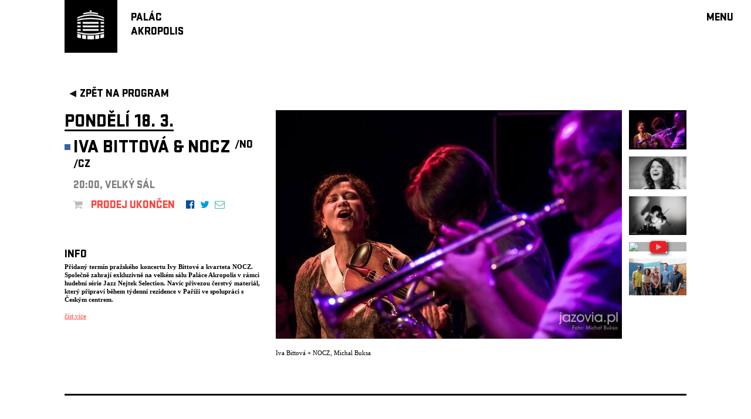

--- FILE ---
content_type: text/html; charset=utf-8
request_url: https://www.palacakropolis.cz/work/33298?event_id=38399&genre=1&mobile=true&no=62&page_id=33824
body_size: 11880
content:



<!DOCTYPE html>
  <html lang="cs">
  <head>
    <!-- Google Tag Manager. -->
    <script>(function (w, d, s, l, i) {
        w[l] = w[l] || [];
        w[l].push({
            'gtm.start':

                new Date().getTime(), event: 'gtm.js'
        });
        var f = d.getElementsByTagName(s)[0],

            j = d.createElement(s), dl = l != 'dataLayer' ? '&l=' + l : '';
        j.async = true;
        j.src =

            'https://www.googletagmanager.com/gtm.js?id=' + i + dl;
        f.parentNode.insertBefore(j, f);

    })(window, document, 'script', 'dataLayer', 'GTM-PMPZZCHJ');
    </script>
    <!-- End Google Tag Manager -->
    
    <meta http-equiv="Content-Type" content="text/html; charset=utf-8">
    <meta name="viewport" content="width=device-width,initial-scale=1,maximum-scale=1">
    <script src="/javascripts/jquery.js" type="text/javascript"></script>
    

    <link rel="stylesheet" href="https://cdn.jsdelivr.net/gh/orestbida/cookieconsent@3.1.0/dist/cookieconsent.css">

    <script type="module">
        console.log("[COOKIES] Init consens script")
        import 'https://cdn.jsdelivr.net/gh/orestbida/cookieconsent@3.1.0/dist/cookieconsent.umd.js';

        const CAT_NECESSARY = "necessary";
        const CAT_ANALYTICS = "analytics";
        const CAT_ADVERTISEMENT = "advertisement";
        const CAT_FUNCTIONALITY = "functionality";
        const CAT_SECURITY = "security";

        const SERVICE_AD_STORAGE = 'ad_storage'
        const SERVICE_AD_USER_DATA = 'ad_user_data'
        const SERVICE_AD_PERSONALIZATION = 'ad_personalization'
        const SERVICE_ANALYTICS_STORAGE = 'analytics_storage'
        const SERVICE_FUNCTIONALITY_STORAGE = 'functionality_storage'
        const SERVICE_PERSONALIZATION_STORAGE = 'personalization_storage'
        const SERVICE_SECURITY_STORAGE = 'security_storage'

        // Define dataLayer and the gtag function.
        window.dataLayer = window.dataLayer || [];
        function gtag(){dataLayer.push(arguments);}

        // Set default consent to 'denied' (this should happen before changing any other dataLayer)
        gtag('consent', 'default', {
            [SERVICE_AD_STORAGE]: 'denied',
            [SERVICE_AD_USER_DATA]: 'denied',
            [SERVICE_AD_PERSONALIZATION]: 'denied',
            [SERVICE_ANALYTICS_STORAGE]: 'denied',
            [SERVICE_FUNCTIONALITY_STORAGE]: 'denied',
            [SERVICE_PERSONALIZATION_STORAGE]: 'denied',
            [SERVICE_SECURITY_STORAGE]: 'denied',
        });

        /**
         * Update gtag consent according to the users choices made in CookieConsent UI
         */
        function updateGtagConsent() {
            const obj = {
                [SERVICE_ANALYTICS_STORAGE]: CookieConsent.acceptedCategory(CAT_ANALYTICS) ? 'granted' : 'denied',
                [SERVICE_AD_STORAGE]: CookieConsent.acceptedCategory(CAT_ADVERTISEMENT) ? 'granted' : 'denied',
                [SERVICE_AD_USER_DATA]: CookieConsent.acceptedCategory(CAT_ADVERTISEMENT) ? 'granted' : 'denied',
                [SERVICE_AD_PERSONALIZATION]: CookieConsent.acceptedCategory(CAT_ADVERTISEMENT) ? 'granted' : 'denied',
                [SERVICE_FUNCTIONALITY_STORAGE]: CookieConsent.acceptedCategory(CAT_FUNCTIONALITY) ? 'granted' : 'denied',
                [SERVICE_PERSONALIZATION_STORAGE]: CookieConsent.acceptedCategory(CAT_FUNCTIONALITY) ? 'granted' : 'denied',
                [SERVICE_SECURITY_STORAGE]: CookieConsent.acceptedCategory(CAT_SECURITY) ? 'granted' : 'denied',
            }
            console.log("gtag:", obj)
            gtag('consent', 'update', obj);
        }

        CookieConsent.run({

            onFirstConsent: () => {
                updateGtagConsent();
            },
            onConsent: () => {
                updateGtagConsent();
            },
            onChange: () => {
                updateGtagConsent();
            },

            guiOptions: {
                consentModal: {
                    layout: 'cloud inline',
                    position: 'bottom center',
                    equalWeightButtons: true,
                    flipButtons: false
                },
                preferencesModal: {
                    layout: 'box',
                    equalWeightButtons: true,
                    flipButtons: false
                }
            },

            categories: {
                [CAT_NECESSARY]: {
                    enabled: true,
                    readOnly: true
                },
                [CAT_ANALYTICS]: {
                    autoClear: {
                        cookies: [
                            {
                                name: /^_ga/,   // regex: match all cookies starting with '_ga'
                            },
                            {
                                name: '_gid',   // string: exact cookie name
                            }
                        ]
                    },
                },
                [CAT_ADVERTISEMENT]: {},
                [CAT_FUNCTIONALITY]: {}
            },
            language: {
                default: 'cs',
                translations: {
                    en: {
                        consentModal: {
                            title: 'We use cookies',
                            description: 'Cookie modal description',
                            acceptAllBtn: 'Accept all',
                            acceptNecessaryBtn: 'Reject all',
                            showPreferencesBtn: 'Manage Individual preferences'
                        },
                        preferencesModal: {
                            title: 'Manage cookie preferences',
                            acceptAllBtn: 'Accept all',
                            acceptNecessaryBtn: 'Reject all',
                            savePreferencesBtn: 'Accept current selection',
                            closeIconLabel: 'Close modal',
                            sections: [
                                {
                                    title: 'Somebody said ... cookies?',
                                    description: 'I want one!'
                                },
                                {
                                    title: 'Strictly Necessary cookies',
                                    description: 'These cookies are essential for the proper functioning of the website and cannot be disabled.',
                                    linkedCategory: CAT_NECESSARY
                                },
                                {
                                    title: 'Performance and Analytics',
                                    description: 'These cookies collect information about how you use our website. All of the data is anonymized and cannot be used to identify you.',
                                    linkedCategory: CAT_ANALYTICS
                                },
                                {
                                    title: 'Marketing',
                                    description: 'These Marketing cookies.',
                                    linkedCategory: CAT_ADVERTISEMENT
                                },
                                {
                                    title: 'personalize',
                                    description: 'These test cookies.',
                                    linkedCategory: CAT_FUNCTIONALITY
                                }
                            ]
                        }
                    },
                    cs: {
                        consentModal: {
                            title: 'Souhlas s použitím cookies',
                            description: 'Kliknutím na „Přijmout vše“ souhlasíte s použitím všech cookies. Pokud chcete upravit svá nastavení nebo odmítnout některé typy cookies, klikněte na „Upravit nastavení cookies“. Více informací o tom, jak nakládáme s vašimi údaji, najdete v našich <a href="/work/33298?page_id=93957">Zásadách ochrany osobních údajů.</a>',
                            acceptAllBtn: 'Přijmout vše',
                            acceptNecessaryBtn: 'Odmítnout vše',
                            showPreferencesBtn: 'Vlastní nastavení cookies'
                        },
                        preferencesModal: {
                            title: 'Lepší obsah díky cookies',
                            acceptAllBtn: 'Přijmout vše',
                            acceptNecessaryBtn: 'Odmítnout vše',
                            savePreferencesBtn: 'Uložit nastavení',
                            closeIconLabel: 'Zavřít okno',
                            services: {},
                            sections: [
                                {
                                    title: '',
                                    description: 'V Paláci Akropolis chceme, aby vaše návštěva byla co nejlepší – od bezchybné funkčnosti stránek až po obsah, který vás opravdu baví. Proto využíváme cookies: některé jsou nezbytné, jiné nám pomáhají zlepšovat a personalizovat váš zážitek. Vše máte pod kontrolou a své preference můžete kdykoli upravit.'
                                },
                                {
                                    title: 'Nezbytné (vždy aktivní)',
                                    description: 'Tyto cookies jsou nutné pro správné fungování webu a nelze je vypnout.',
                                    linkedCategory: CAT_NECESSARY
                                },
                                {
                                    title: 'Analytické a výkonnostní',
                                    description: 'Pomáhají nám pochopit, jak naši návštěvníci používají webové stránky, a zlepšovat jejich funkčnost. Tyto cookies sbírají anonymní údaje, jako je počet návštěv nebo kolik osob si v daný den koupilo vstupenku.',
                                    linkedCategory: CAT_ANALYTICS,
                                    cookieTable: {
                                        headers: {
                                            name: "Název",
                                            domain: "Servis",
                                            description: "Poznámka",
                                            expiration: "Expirace"
                                        },
                                        body: [
                                            {
                                                name: "_ga",
                                                domain: "Google Analytics",
                                                description: "Cookie <a href=\"#das\">Google Analytics</a>",
                                                expiration: "Vyprší za 12 dní"
                                            },
                                            {
                                                name: "_gid",
                                                domain: "Google Analytics",
                                                description: "Cookie <a href=\"#das\">Google Analytics</a>",
                                                expiration: "Session"
                                            }
                                        ]
                                    }
                                },
                                {
                                    title: 'Marketingové',
                                    description: 'Tyto cookies se používají k zobrazování relevantní reklamy na základě vašich zájmů a k měření efektivity reklamních kampaní.',
                                    linkedCategory: CAT_ADVERTISEMENT

                                },
                                {
                                    title: 'Personalizační',
                                    description: 'Umožňují nám personalizovat obsah a přizpůsobit web vašim preferencím.',
                                    linkedCategory: CAT_FUNCTIONALITY
                                }
                            ],
                        }
                    }
                }
            }
        });

    </script>

    <script type="text/javascript" src="/work/32724.js"></script>
    <link href="https://maxcdn.bootstrapcdn.com/font-awesome/4.5.0/css/font-awesome.min.css" rel="stylesheet">
    <link href="/stylesheets/stratumn2.css" media="screen" rel="stylesheet" type="text/css"/>
    <link href="/work/32367.css?mobile=true" media="screen" rel="stylesheet" type="text/css"/>
    <title>Palác Akropolis</title>
    <meta property="og:title" content="PONDĚLÍ 18. 03 IVA BITTOVÁ & NOCZ /NO /CZ / 20:00, VELKÝ SÁL" />
<meta property="og:type" content="article" />
<meta property="og:site_name" content="Palác Akropolis" />
<meta property="og:url" content="http://www.palacakropolis.cz/work/33298?event_id=38399&genre=1&mobile=true&no=62&page_id=33824" />
<meta name="author" content="ArtFrame Palác Akropolis s. r. o." />
<meta property="twitter:card" content="photo" />
<meta property="og:description" content="Přidaný termín pražského koncertu Ivy Bittové a kvarteta NOCZ. Společně
zahrají exkluzivně na velkém sálu Paláce Akropolis v&#160;rámci hudební série
Jazz Nejtek Selection. Navíc přivezou čerstvý materiál, který připraví během
týdenní rezidence v&#160;Paříži&#160;ve spolupráci s Českým
centrem.
Jejich společné album NOCZ &amp; Iva Bittová z&#160;roku 2014&#160;přináší
jedinečné spojení česko-norské kapely, která čerpá vlivy z&#160;free jazzu,
noise a ambientu, s&#160;výraznou českou zpěvačkou. Společným poznávacím
znamením je překonávání žánrových bariér, suverénní projev na poli improvizované
hudby a volného vokálu v&#160;kombinaci s&#160;výrazně hutnou dechovou sekcí a
dynamickou rytmikou.
NOCZ
Osobitý charakter hudbě pět let fungující norsko-české free jazzové formace
NOCZ udává interpretace skladeb norského trumpetisty Didrika Ingvaldsena, které
kombinují současné trendy v&#160;experimentálním jazzu s&#160;klasickými free
jazzovými postupy a tradičním obsazením kapely ve složení trubka, saxofon,
kontrabas a bicí. Typická je velmi energická hra s&#160;výraznými dynamickými
zlomy, kombinace prokomponovaných pasáží s&#160;volnými plochami, výrazná
melodika, významná práce s&#160;rytmem v&#160;kompoziční práci i&#160;kolektivní
improvizace.
Iva Bittová
Její hudba je směsicí rocku a východoevropské hudby, kterou sama označuje za
svou vlastní lidovou hudbu. Její hra na housle kombinuje různé techniky, včetně
hraní na struny různými předměty a drnkání jako na banjo. Její hlasový projev se
pohybuje od tradičního zpěvu až po cvrlikání, kdákání a hluboké hrdelní zvuky.
Do svých vystoupení vkládá celé tělo, přičemž využívá své divadelní
schopnosti.
&#8222;Zpěvačka a houslistka Iva Bittová je jednou z&#160;mála umělců z České
republiky, kteří se těší mezinárodnímu ohlasu, a to i&#160;v zahraničí. Její
neodolatelný šarm, originální využití hlasu a záliba v&#160;melodiích, které se
pohybují na pomezí avantgardy a dětských říkanek, jí získaly oddané příznivce po
celém světě, ačkoli jádro jejího posluchačů žije ve východní Evropě.&#8220;
(AllMusic.com)
Iva Bittová – housle, zpěv; Didrik Ingvaldsen – trubka; Radim
Hanousek – saxofon; Marian Friedl – kontrabas; Valentin Duit –
bicí" />
<meta property='og:image' content='http://www.palacakropolis.cz/images/photos/0024/6167/nocz-bittova-gliwice2_web_hp.jpg'>

  </head>
  <body id="body">
  <!-- Google Tag Manager (noscript) -->
  <noscript>
    <iframe src="https://www.googletagmanager.com/ns.html?id=GTM-PMPZZCHJ" height="0" width="0" style="display:none;visibility:hidden"></iframe>
  </noscript>
  <!-- End Google Tag Manager (noscript) -->



<div class="app_container center" id="app_container">
  





<a id='plugin_33853' name='layout_akro_wide'></a>

<div class="app_body" id="app_body">
            <div>
<div class="app_body_row" id="app_body_row" debug="arow">

               <div> 
<div debug="t_test" class="center" style="z-index: 40; width: 100%;">
                       
<div class="bgcs">
<div class="bgcs" style="width: 100%; z-index: 30;">
<div class="center" style="max-width: 1080px;">
<div class="app_header fsl ffs fct" style="margin: 0 10px;">
<table class="menu-table" cellspacing="0" cellpadding="0">
<tbody>
<tr>
<td style="vertical-align: top; width: 113px;">





<a id='plugin_34147' name='plugin_logo_link'></a>


<div class="bgct" style="width: 90px; height: 90px"><a href="/work/33298?page_id=32368"><img alt="Akro_tv_logo_bile_bg_transparent_web_logo" src="/images/photos/0003/3552/akro_tv_logo_bile_bg_transparent_web_logo.png?1331260018" style="margin: 10px 12px; width: 65px" /></a></div></td>
    <td class="" style="padding-top: 20px; text-align: left;"><a href="../../../../work/33298?page_id=32368"><div><a href="/work/33298?genre=1&amp;mobile=true&amp;no=62&amp;page_id=32368" class="no_u fct">PALÁC<br/>AKROPOLIS</a></div></a></td>
</tr>
</tbody>
</table>
    

<div id="resp_menu" class="bgcs" style="z-index: 100; padding: 21px 30px 20px 10px; width: 60px; position: fixed; right: 0; top: 0; height: 24px; overflow: hidden;" onclick="menu_toggle()">
<div>
<h6 style="text-align: right; margin-bottom: 6px;">menu</h6>
</div>
<div>
<table>
<tbody>
<tr>
<td class="menu-table-column" style="width: 180px;">
<div style=''><table class><tr></td><td style='vertical-align: top'><div class='menu_button bgct'></div></td><td style='vertical-align: top; height: 24px'><div style=''><a title='' class='aspe' href='/work/33298?event_id=38399&genre=0&gsicon=0&mobile=true&no=62&page_id=33521'>PROGRAM</a></div></td></tr></table></div> <div style=''><table class><tr></td><td style='vertical-align: top'><div class='menu_button bgct'></div></td><td style='vertical-align: top; height: 24px'><div style=''><a title='' class='aspe' href='/work/33298?event_id=38399&genre=0&gsicon=0&loc%5B%5D=1&mobile=true&no=62&page_id=66738'>VELKÝ&nbspSÁL</a></div></td></tr></table></div> <div style=''><table class><tr></td><td style='vertical-align: top'><div class='menu_button bgct'></div></td><td style='vertical-align: top; height: 24px'><div style=''><a title='' class='aspe' href='/work/33298?event_id=38399&genre=0&gsicon=0&loc%5B%5D=3&mobile=true&no=62&page_id=66739'>MALÁ&nbspSCÉNA</a></div></td></tr></table></div> <div style=''><table class><tr></td><td style='vertical-align: top'><div class='menu_button bgct'></div></td><td style='vertical-align: top; height: 24px'><div style=''><a title='' class='aspe' href='/work/33298?event_id=38399&genre=0&gsicon=0&loc%5B%5D=2&mobile=true&no=62&page_id=66740'>JAZZ&nbspBAR</a></div></td></tr></table></div>
</td>
</tr>
<tr>
<td class="menu-table-column" style="width: 180px;">
<div style=''><table class><tr></td><td style='vertical-align: top'><div class='menu_button bgct'></div></td><td style='vertical-align: top; height: 24px'><div style=''><a title='' class='aspe' href='/work/33298?event_id=38399&genre=0&gsicon=0&mobile=true&no=62&page_id=33537'>DOPORUČUJEME</a></div></td></tr></table></div> <div style=''><table class><tr></td><td style='vertical-align: top'><div style='background: #3864A4' class='menu_button'></div></td><td style='vertical-align: top; height: 24px'><div style=''><a title='' class='aspe' href='/work/33298?event_id=38399&genre=1&gsicon=1&mobile=true&no=62&page_id=38637'>HUDBA</a></div></td></tr></table></div> <div style=''><table class><tr></td><td style='vertical-align: top'><div style='background: #B31E22' class='menu_button'></div></td><td style='vertical-align: top; height: 24px'><div style=''><a title='' class='aspe' href='/work/33298?event_id=38399&genre=2&gsicon=2&mobile=true&no=62&page_id=38638'>DIVADLO</a></div></td></tr></table></div> <div style=''><table class><tr></td><td style='vertical-align: top'><div style='background: #008000' class='menu_button'></div></td><td style='vertical-align: top; height: 24px'><div style=''><a title='' class='aspe' href='/work/33298?event_id=38399&genre=17&gsicon=17&mobile=true&no=62&other=true&page_id=49735'>OFF&nbspPROGRAM</a></div></td></tr></table></div>
</td>
</tr>
<tr>
<td class="menu-table-column" style="width: 180px;">
<div style=''><table class><tr></td><td style='vertical-align: top'></td><td style='vertical-align: top; height: 24px'><div style=''><a title='' class='aspe' href='/work/33298?event_id=38399&genre=1&mobile=true&no=62&page_id=66191'>DÁRKOVÉ&nbspPOUKAZY</a></div></td></tr></table></div> <div style=''><table class><tr></td><td style='vertical-align: top'></td><td style='vertical-align: top; height: 24px'><div style=''><a title='' class='aspe' href='/work/33298?event_id=38399&genre=1&mobile=true&no=62&page_id=33538'>PROJEKTY</a></div></td></tr></table></div> <div style=''><table class><tr></td><td style='vertical-align: top'></td><td style='vertical-align: top; height: 24px'><div style=''><a title='' class='aspe' href='/work/33298?event_id=38399&genre=1&mobile=true&no=62&page_id=68262'>UNDERGROUND</a></div></td></tr></table></div>
</td>
</tr>
<tr>
<td class="menu-table-column" style="width: 140px;">
<div style=''><table class><tr></td><td style='vertical-align: top'></td><td style='vertical-align: top; height: 24px'><div style=''><a title='' class='aspe' href='/work/33298?event_id=38399&genre=1&mobile=true&no=62&page_id=32748'>KONTAKTY</a></div></td></tr></table></div>
</td>
</tr>
<tr>
<td class="menu-table-column" style="width: 140px;">





<a id='plugin_34152' name='plugin_link_newsletter'></a>


<div style=""><a href="/work/33298/?page_id=33541" class="no_u fct40 fsl ffs" style="">newsletter</a></div></td>
</tr>
<tr>
<td class="menu-table-column" style="width: 140px;">
<table style="width: 100%;">
<tbody>
<tr>
<td class="">





<a id='plugin_34148' name='plugin_icon_link'></a>



<a href="/work/33298/?page_id=33542&amp;no_year=1&amp;dateorder=DESC"><img alt="Search" class="imagetd" src="/images/photos/0007/3454/search.png?1420476129" /></a>

</td>
<td>&nbsp;</td>
</tr>
<tr>
    <td><div style="display: inline-flex; width: 100%; text-align: left;">
<table style="margin: 0 0 0 0;">
<tbody>
<tr>
<td style="padding-left:5px"><a href="https://www.facebook.com/Palac.Akropolis.klub"><i style="color: #054d95" class="fa fa-facebook-official" aria-hidden="true"></i></a></td>
<td style="padding-left:5px"><a href="http://www.youtube.com/user/palacakropolis"><i style="color: #e62118" class="fa fa-youtube-play" aria-hidden="true"></i></a></td>
<td style="padding-left:5px"><a href="https://www.instagram.com/palacakropolis/"><i style="color: #000000" class="fa fa-instagram" aria-hidden="true"></i></a></td>
<td style="padding-left:5px"><a href="https://twitter.com/PalacAkropolis"><i style="color: #009ddf" class="fa fa-twitter" aria-hidden="true"></i></a></td>
</tr>
</tbody>
</table>
</div></td>
</tr>
</tbody>
</table>
</td>
</tr>
</tbody>
</table>
</div>
</div>
</div>
</div>
</div>
</div>
                   </div>
               </div>

             </div>

             <div class="app_body_row" id="app_body_row">
               
               <div class="page_cntext">
 <div class="page_header fixable fsl ffs">
 </div>
 
 	<div class="page_body">





<a id='plugin_33825' name='plugin_detail_akce'></a>




 

<div class="cmp_container center fct">
<div style="width: 100%; height: 57px;" class="fixable">
<div class="bgcs" style="z-index: 30; padding: 20px 10px 0 10px; width: 1060px; height: 37px;">
<a class="no_u" href="/work/33298/?event_id=20842&page_id=33521"><div style="padding-left: 6px; height: 16px; float: left" class="banner_navigator_left"></div><h6 class="no_u">zpět na program</h6></a>
</div>
</div>
<div class="cmp_header"></div>
<div class="cmp_body">

    
  
<table class="basic_table">
<tbody>
<tr class="basic_table_row">
<td class="basic_table_left">

<div syle="margin-bottom: 10px" class="text_xl_u">pondělí 18. 3.</div>
<table style=" margin-top: 6px">
 <tr>
  <td style="vertcal-aligh: top;"><div class="banner_m_logo" style="background: #3864A4"></div>
  </td>
  <td style="line-height: 33px">
    <div style="font-size: 11px; padding-top: 6px;"><span class='bigBlack'>IVA BITTOVÁ & NOCZ <span class='normalMedium'>/NO</span> <span class='normalMedium'>/CZ</span></span></div>
    <div style="padding-top: 0px; margin-bottom: 10px;" class="fsl fct50 ffs">20:00, Velký sál</div>
    <div>
        





<a id='plugin_43399' name='plugin_kup_a_sdilej_6'></a>



<style>
.minb_l {
 font-family: icofont;
 font-size: 30px; 
 vertical-align: top;
 line-height: 23px;
 padding-right: 2px;
}
.minb_r {
 vertical-align: middle;
 padding-right: 4px;
}

.minb_info {
 height: 20px; 
}
.minb_sub {
 height: 40px; 
 position: relative;
 top: -20px;
 display: none;
}

.kas_box {
 height: 60px;
}

.kas_box6 {
 height: 60px;
}

.kas_td {
  vertical-align: middle;
  padding-right: 5px;
  padding-top: 2px;
  height: 30px;
}

.txt_active {
  padding-left: 5px;
  background: #ff4238;
  color: white;
}

.txt_pasive {
  padding-left: 5px;
  color: #ff4238;
}

.txt_preload {
  padding-left: 5px;
  color: #bbbbbb;
}

.kos {
  vertical-align: middle;
  padding-right: 5px;
  padding-top: 2px;
  height: 30px;
  }

.kos_active {
  color: #ff4238;
  }

.kos_pasive {
  color: #bbbbbb;
  }


</style>
<div class="kas_box6" id='38399' datan="0,1,2,3,4,5,6,7,8,9,10,11" data="nyní neprodáváme,<a style='text-decoration: none; color: white' href='/work/33298?event_id=38399&genre=1&mobile=true&no=62&page_id=42027'>KUP TEĎ!</a>,VYPRODÁNO!,VSTUP VOLNÝ!,JIŽ BRZY…!,ZRUŠENO!,PŘELOŽENO! ►,<a style='text-decoration: none;' href='/work/33298?event_id=38399&genre=1&mobile=true&no=62&page_id=42027'>s rezervací<br>VSTUP VOLNÝ!</a>,RSVD v rezervaci,prodej ukončen,prodej na místě,KUP TEĎ!">
    <div>
        <div class="kas_table fct fsl ffs kup-a-sdilej">

            <span id="vstupne_kosik" class="kas_td kos_pasive kos"><i class="fa fa-shopping-cart"></i></span>
            <span id="vstupne_text" class="txt_preload kas_td" style="padding-top: 2px">dočasně mimo provoz</span>
            
                <span class="kas_td" style="padding-left: 10px"><a target='_blank' class='no_u fct' href='http://www.facebook.com/sharer/sharer.php?display=popup&u=http%3A%2F%2Fwww.palacakropolis.cz%2Fwork%2F33298%3Fevent_id%3D38399%26genre%3D1%26mobile%3Dtrue%26no%3D62%26page_id%3D33824'><li class='fa fa-facebook-official' aria-hidden='true' style='color: #054d95'></li></a></span>
                <span class="kas_td"><a target='_blank' class='no_u fct' href='http://twitter.com/share?text=POND%C4%9AL%C3%8D+18.+03+IVA+BITTOV%C3%81+%26+NOCZ+%2FNO+%2FCZ+%2F+20%3A00%2C+VELK%C3%9D+S%C3%81L&url=http%3A%2F%2Fwww.palacakropolis.cz%2Fwork%2F33298%3Fevent_id%3D38399%26genre%3D1%26mobile%3Dtrue%26no%3D62%26page_id%3D33824'><li class='fa fa-twitter' aria-hidden='true' style='color: #009ddf'></li></a></span>
                <span class="kas_td"><a class='no_u fct' href='mailto:?subject=Pozvánka&body=Uvidíš pouze v Paláci Akropolis.%0D%0APONDĚLÍ 18. 03 IVA BITTOVÁ & NOCZ /NO /CZ / 20:00, VELKÝ SÁL%0D%0A%0D%0Ahttp://www.palacakropolis.cz'><li class='fa fa-envelope-o' aria-hidden='true' style='color: #52b8b4'></li></a></span>
            

        </div>
    </div>

</div>

    </div> 
  </td>
 </tr>
</table>
      <div id='g_responsible_33825'></div>
      <div class="fsl ffs fct"><br/>info</div>
        
      <div><div class="more">
<p><b>Přidaný termín pražského koncertu Ivy Bittové a kvarteta NOCZ. Společně
zahrají exkluzivně na velkém sálu Paláce Akropolis v&#160;rámci hudební série
Jazz Nejtek Selection. Navíc přivezou čerstvý materiál, který připraví během
týdenní rezidence v&#160;Paříži&#160;ve spolupráci s Českým
centrem.<b></b></b></p>

<p>Jejich společné album NOCZ &amp; Iva Bittová z&#160;roku 2014&#160;přináší
jedinečné spojení česko-norské kapely, která čerpá vlivy z&#160;free jazzu,
noise a ambientu, s&#160;výraznou českou zpěvačkou. Společným poznávacím
znamením je překonávání žánrových bariér, suverénní projev na poli improvizované
hudby a volného vokálu v&#160;kombinaci s&#160;výrazně hutnou dechovou sekcí a
dynamickou rytmikou.</p>

<p><b>NOCZ<b></b></b></p>

<p>Osobitý charakter hudbě pět let fungující norsko-české free jazzové formace
NOCZ udává interpretace skladeb norského trumpetisty Didrika Ingvaldsena, které
kombinují současné trendy v&#160;experimentálním jazzu s&#160;klasickými free
jazzovými postupy a tradičním obsazením kapely ve složení trubka, saxofon,
kontrabas a bicí. Typická je velmi energická hra s&#160;výraznými dynamickými
zlomy, kombinace prokomponovaných pasáží s&#160;volnými plochami, výrazná
melodika, významná práce s&#160;rytmem v&#160;kompoziční práci i&#160;kolektivní
improvizace.</p>

<p><b>Iva Bittová<b></b></b></p>

<p>Její hudba je směsicí rocku a východoevropské hudby, kterou sama označuje za
svou vlastní lidovou hudbu. Její hra na housle kombinuje různé techniky, včetně
hraní na struny různými předměty a drnkání jako na banjo. Její hlasový projev se
pohybuje od tradičního zpěvu až po cvrlikání, kdákání a hluboké hrdelní zvuky.
Do svých vystoupení vkládá celé tělo, přičemž využívá své divadelní
schopnosti.</p>

<p>&#8222;Zpěvačka a houslistka Iva Bittová je jednou z&#160;mála umělců z České
republiky, kteří se těší mezinárodnímu ohlasu, a to i&#160;v zahraničí. Její
neodolatelný šarm, originální využití hlasu a záliba v&#160;melodiích, které se
pohybují na pomezí avantgardy a dětských říkanek, jí získaly oddané příznivce po
celém světě, ačkoli jádro jejího posluchačů žije ve východní Evropě.&#8220;
(AllMusic.com)</p>

<p><b>Iva Bittová – housle, zpěv;<b> <b>Didrik Ingvaldsen – trubka;<b> <b>Radim
Hanousek – saxofon;<b> <b>Marian Friedl – kontrabas;<b> <b>Valentin Duit –
bicí<b></b></b></b></b></b></b></b></b></b></b></p>
</div></div><br/>
      <div class="links"></div>
</td>
          <td class='basic_table_23' id='g_normal_33825'><div id="galery_33825" class="galery fixable">
<div id="galeryghost_33825" class="galery_context">
<div id="galery_body_33825" class="galery_body">
<table class="galery_table">
<tbody>
<tr>
<td id="galery_out_col_33825" class="galery_out_col">
<div id="galery_out_container_33825"><div style='position: relative;' id='galery_out_33825'><img onload='onLoadImg(246167, 33825)' class='galery_out_img' id='galery_out_img_33825' src='/images/photos/0024/6167/nocz-bittova-gliwice2_web_event.jpg'></div>
<div class="galery_footer"><span class='galery_title' id='galery_title_33825'>Iva Bittová + NOCZ</span>, <span class='galery_author' id='galery_author_33825'>Michal Buksa</span></div>
</div>
</td>
<td class="galery_thumbnails_col">
<div class="galery_thumbnails">
<div id="galery_thumbnails_view_33825" class="galery_thumbnails_view"><div id='thd_33825' class='galery_thumbnails_view_body'><div class='galery_thumbnails_view_canvas'><div style="cursor: pointer;" id="galery_thumbnails_box_246167" class="galery_thumbnails_box"><img onclick="showBiggerPhoto({src : '/images/photos/0024/6167/nocz-bittova-gliwice2_web_event.jpg', thid: '246167', title: 'Iva Bittová + NOCZ', author: ', Michal Buksa', id: '33825', ovr: '', lp: ''})" class="fit_image" src="/images/photos/0024/6167/nocz-bittova-gliwice2_web_logo.jpg"/></div><div style="cursor: pointer;" id="galery_thumbnails_box_246155" class="galery_thumbnails_box"><img onclick="showBiggerPhoto({src : '/images/photos/0024/6155/iva_bittov__web_event.jpg', thid: '246155', title: 'Iva Bittová', author: ', Standa Merhaut', id: '33825', ovr: '', lp: ''})" class="fit_image" src="/images/photos/0024/6155/iva_bittov__web_logo.jpg"/></div><div style="cursor: pointer;" id="galery_thumbnails_box_246779" class="galery_thumbnails_box"><img onclick="showBiggerPhoto({src : '/images/photos/0024/6779/iva_bittov_3_web_event.jpg', thid: '246779', title: 'Iva Bittová', author: '', id: '33825', ovr: '', lp: ''})" class="fit_image" src="/images/photos/0024/6779/iva_bittov_3_web_logo.jpg"/></div><div style="cursor: pointer;" id="galery_thumbnails_box_90011" class="galery_thumbnails_box"><img onclick="loadPage(88214,galery_out_33825,33825)" class="fit_image" src="http://img.youtube.com/vi/coJQj5sXtKw/default.jpg"/><img class="n_shadow" style="pointer-events:none; margin: auto; position: absolute; top: 0; left: 0; right: 0; bottom: 0;" src="/images/photos/0009/8296/youtube_m_web_logo.png"></div><div style="cursor: pointer;" id="galery_thumbnails_box_246719" class="galery_thumbnails_box"><img onclick="showBiggerPhoto({src : '/images/photos/0024/6719/iva_a_nocz_web_event.jpg', thid: '246719', title: 'Iva Bittová & NOCZ', author: '', id: '33825', ovr: '', lp: ''})" class="fit_image" src="/images/photos/0024/6719/iva_a_nocz_web_logo.jpg"/></div></div></div></div>
<div class="galery_thumbnails_navigator">&nbsp;</div>
</div>
</td>
</tr>
</tbody>
</table>
</div>
</div>
</div></td>
</tr>
</tbody>
</table>

        <script>
          resp_gal(33825)
        </script>  
        
</div>
<div class="cmp_navigator_bottom mb"></div>
</div></div>

 
</div>



               
             </div>
            </div>
                 
            <div class="app_body_row" id="app_body_row">
              





<a id='plugin_33036' name='plugin_top5'></a>


<div class="cmp_container center fct">
<div class="cmp_navigator_top ffs fsl fct">
<div class="border_top"></div>
<div class="cmp_navigator_pager"></div>
<div class="cmp_navigator_pages"></div>
<div class="clear"></div>
</div>
<div class="cmp_header">
<div class="nadpis_big">Doporučujeme</div>
</div>
<div class="cmp_body"><div><a href='/work/33298?event_id=39975&genre=1&mobile=true&no=62&page_id=33824'>
<div class="basic_cont3">
<div class="banner_m_container">
<div class="banner_m_image_box">
<div class="banner_m_image"><img style='width: 100%' src='/images/photos/0015/8220/20200205_2870_small_web_hp.jpg'></div>
<div class="banner_m_image_overlayer">
<div class="banner_m_date ffs fsxl fctop"><span class='color_title_date' style='background: #B31E22;'>26. 1.</span></div>
<div class="banner_m_project ffs fsl fctop"><span class='color_title_project' style='background: #B31E22;'><span class='normalBlack'>ENG SUBTITLES</span></span></div>
</div>
</div>
<table class="banner_m_body">
<tbody>
<tr>
<td style="vertical-align: top;">
<div class="banner_m_left"><div class="banner_m_logo" style="background: #B31E22"></div></div>
</td>
<td>
<div class="banner_m_title"><span class='bigBlack'><span class='bigMedium'>SPITFIRE COMPANY ►</span> ANTIWORDS </span></div>
<div class="banner_m_right"><span class="banner_m_pad_right fsl fct ffs">26. 1.</span><span class="ffs fsl fct40">19:30, &nbsp;Velký sál</span></div>
<div>





<a id='plugin_43399' name='plugin_kup_a_sdilej_6'></a>



<style>
.minb_l {
 font-family: icofont;
 font-size: 30px; 
 vertical-align: top;
 line-height: 23px;
 padding-right: 2px;
}
.minb_r {
 vertical-align: middle;
 padding-right: 4px;
}

.minb_info {
 height: 20px; 
}
.minb_sub {
 height: 40px; 
 position: relative;
 top: -20px;
 display: none;
}

.kas_box {
 height: 60px;
}

.kas_box6 {
 height: 60px;
}

.kas_td {
  vertical-align: middle;
  padding-right: 5px;
  padding-top: 2px;
  height: 30px;
}

.txt_active {
  padding-left: 5px;
  background: #ff4238;
  color: white;
}

.txt_pasive {
  padding-left: 5px;
  color: #ff4238;
}

.txt_preload {
  padding-left: 5px;
  color: #bbbbbb;
}

.kos {
  vertical-align: middle;
  padding-right: 5px;
  padding-top: 2px;
  height: 30px;
  }

.kos_active {
  color: #ff4238;
  }

.kos_pasive {
  color: #bbbbbb;
  }


</style>
<div class="kas_box6" id='39975' datan="0,1,2,3,4,5,6,7,8,9,10,11" data="nyní neprodáváme,<a style='text-decoration: none; color: white' href='/work/33298?event_id=39975&genre=1&mobile=true&no=62&page_id=42027'>KUP TEĎ!</a>,VYPRODÁNO!,VSTUP VOLNÝ!,JIŽ BRZY…!,ZRUŠENO!,PŘELOŽENO! ►,<a style='text-decoration: none;' href='/work/33298?event_id=39975&genre=1&mobile=true&no=62&page_id=42027'>s rezervací<br>VSTUP VOLNÝ!</a>,RSVD v rezervaci,prodej ukončen,prodej na místě,KUP TEĎ!">
    <div>
        <div class="kas_table fct fsl ffs kup-a-sdilej">

            <span id="vstupne_kosik" class="kas_td kos_pasive kos"><i class="fa fa-shopping-cart"></i></span>
            <span id="vstupne_text" class="txt_preload kas_td" style="padding-top: 2px">dočasně mimo provoz</span>
            
                <span class="kas_td" style="padding-left: 10px"><a target='_blank' class='no_u fct' href='http://www.facebook.com/sharer/sharer.php?display=popup&u=http%3A%2F%2Fwww.palacakropolis.cz%2Fwork%2F33298%3Fevent_id%3D38399%26genre%3D1%26mobile%3Dtrue%26no%3D62%26page_id%3D33824'><li class='fa fa-facebook-official' aria-hidden='true' style='color: #054d95'></li></a></span>
                <span class="kas_td"><a target='_blank' class='no_u fct' href='http://twitter.com/share?text=POND%C4%9AL%C3%8D+26.+01+SPITFIRE+COMPANY%3A+ANTIWORDS++%2F+19%3A30%2C+VELK%C3%9D+S%C3%81L&url=http%3A%2F%2Fwww.palacakropolis.cz%2Fwork%2F33298%3Fevent_id%3D38399%26genre%3D1%26mobile%3Dtrue%26no%3D62%26page_id%3D33824'><li class='fa fa-twitter' aria-hidden='true' style='color: #009ddf'></li></a></span>
                <span class="kas_td"><a class='no_u fct' href='mailto:?subject=Pozvánka&body=Uvidíš pouze v Paláci Akropolis.%0D%0APONDĚLÍ 26. 01 SPITFIRE COMPANY: ANTIWORDS  / 19:30, VELKÝ SÁL%0D%0A%0D%0Ahttp://www.palacakropolis.cz'><li class='fa fa-envelope-o' aria-hidden='true' style='color: #52b8b4'></li></a></span>
            

        </div>
    </div>

</div>
</div>
</td>
</tr>
</tbody>
</table>
</div>
</div>
</a></div><div><a href='/work/33298?event_id=38909&genre=1&mobile=true&no=62&page_id=33824'>
<div class="basic_cont3">
<div class="banner_m_container">
<div class="banner_m_image_box">
<div class="banner_m_image"><img style='width: 100%' src='/images/photos/0026/0954/Tout_Rien_-_balanciers2_A__Angela_Malvasi_web_hp.jpg'></div>
<div class="banner_m_image_overlayer">
<div class="banner_m_date ffs fsxl fctop"><span class='color_title_date' style='background: #B31E22;'>8. 2.</span></div>
<div class="banner_m_project ffs fsl fctop"><span class='color_title_project' style='background: #B31E22;'><span class='normalBlack'>CIRKOPOLIS 2026</span></span></div>
</div>
</div>
<table class="banner_m_body">
<tbody>
<tr>
<td style="vertical-align: top;">
<div class="banner_m_left"><div class="banner_m_logo" style="background: #B31E22"></div></div>
</td>
<td>
<div class="banner_m_title"><span class='bigBlack'><span class='bigMedium'>CIE MODOGROSSO, ALEXIS ROUVRE ►</span> TOUT RIEN <span class='normalMedium'>/BE</span></span></div>
<div class="banner_m_right"><span class="banner_m_pad_right fsl fct ffs">8. 2.</span><span class="ffs fsl fct40">20:00, &nbsp;Velký sál</span></div>
<div>





<a id='plugin_43399' name='plugin_kup_a_sdilej_6'></a>



<style>
.minb_l {
 font-family: icofont;
 font-size: 30px; 
 vertical-align: top;
 line-height: 23px;
 padding-right: 2px;
}
.minb_r {
 vertical-align: middle;
 padding-right: 4px;
}

.minb_info {
 height: 20px; 
}
.minb_sub {
 height: 40px; 
 position: relative;
 top: -20px;
 display: none;
}

.kas_box {
 height: 60px;
}

.kas_box6 {
 height: 60px;
}

.kas_td {
  vertical-align: middle;
  padding-right: 5px;
  padding-top: 2px;
  height: 30px;
}

.txt_active {
  padding-left: 5px;
  background: #ff4238;
  color: white;
}

.txt_pasive {
  padding-left: 5px;
  color: #ff4238;
}

.txt_preload {
  padding-left: 5px;
  color: #bbbbbb;
}

.kos {
  vertical-align: middle;
  padding-right: 5px;
  padding-top: 2px;
  height: 30px;
  }

.kos_active {
  color: #ff4238;
  }

.kos_pasive {
  color: #bbbbbb;
  }


</style>
<div class="kas_box6" id='38909' datan="0,1,2,3,4,5,6,7,8,9,10,11" data="nyní neprodáváme,<a style='text-decoration: none; color: white' href='/work/33298?event_id=38909&genre=1&mobile=true&no=62&page_id=42027'>KUP TEĎ!</a>,VYPRODÁNO!,VSTUP VOLNÝ!,JIŽ BRZY…!,ZRUŠENO!,PŘELOŽENO! ►,<a style='text-decoration: none;' href='/work/33298?event_id=38909&genre=1&mobile=true&no=62&page_id=42027'>s rezervací<br>VSTUP VOLNÝ!</a>,RSVD v rezervaci,prodej ukončen,prodej na místě,KUP TEĎ!">
    <div>
        <div class="kas_table fct fsl ffs kup-a-sdilej">

            <span id="vstupne_kosik" class="kas_td kos_pasive kos"><i class="fa fa-shopping-cart"></i></span>
            <span id="vstupne_text" class="txt_preload kas_td" style="padding-top: 2px">dočasně mimo provoz</span>
            
                <span class="kas_td" style="padding-left: 10px"><a target='_blank' class='no_u fct' href='http://www.facebook.com/sharer/sharer.php?display=popup&u=http%3A%2F%2Fwww.palacakropolis.cz%2Fwork%2F33298%3Fevent_id%3D38399%26genre%3D1%26mobile%3Dtrue%26no%3D62%26page_id%3D33824'><li class='fa fa-facebook-official' aria-hidden='true' style='color: #054d95'></li></a></span>
                <span class="kas_td"><a target='_blank' class='no_u fct' href='http://twitter.com/share?text=NED%C4%9ALE+08.+02+CIE+MODOGROSSO%2C+ALEXIS+ROUVRE%3A+TOUT+RIEN+%2FBE+%2F+20%3A00%2C+VELK%C3%9D+S%C3%81L&url=http%3A%2F%2Fwww.palacakropolis.cz%2Fwork%2F33298%3Fevent_id%3D38399%26genre%3D1%26mobile%3Dtrue%26no%3D62%26page_id%3D33824'><li class='fa fa-twitter' aria-hidden='true' style='color: #009ddf'></li></a></span>
                <span class="kas_td"><a class='no_u fct' href='mailto:?subject=Pozvánka&body=Uvidíš pouze v Paláci Akropolis.%0D%0ANEDĚLE 08. 02 CIE MODOGROSSO, ALEXIS ROUVRE: TOUT RIEN /BE / 20:00, VELKÝ SÁL%0D%0A%0D%0Ahttp://www.palacakropolis.cz'><li class='fa fa-envelope-o' aria-hidden='true' style='color: #52b8b4'></li></a></span>
            

        </div>
    </div>

</div>
</div>
</td>
</tr>
</tbody>
</table>
</div>
</div>
</a></div><div><a href='/work/33298?event_id=39978&genre=1&mobile=true&no=62&page_id=33824'>
<div class="basic_cont3">
<div class="banner_m_container">
<div class="banner_m_image_box">
<div class="banner_m_image"><img style='width: 100%' src='/images/photos/0025/9062/499313955_1200722298731504_7790963797518848071_n_web_hp.jpg'></div>
<div class="banner_m_image_overlayer">
<div class="banner_m_date ffs fsxl fctop"><span class='color_title_date' style='background: #B31E22;'>15. 2.</span></div>
<div class="banner_m_project ffs fsl fctop"><span class='color_title_project' style='background: #B31E22;'><span class='normalBlack'>STAGIONA ►</span></span></div>
</div>
</div>
<table class="banner_m_body">
<tbody>
<tr>
<td style="vertical-align: top;">
<div class="banner_m_left"><div class="banner_m_logo" style="background: #B31E22"></div></div>
</td>
<td>
<div class="banner_m_title"><span class='bigBlack'><span class='bigMedium'>TANTEHORSE ► DĚTI U ►</span> FRAGMENTY</span></div>
<div class="banner_m_right"><span class="banner_m_pad_right fsl fct ffs">15. 2.</span><span class="ffs fsl fct40">19:30, &nbsp;Velký sál, Jazz bar, Malá scéna</span></div>
<div>





<a id='plugin_43399' name='plugin_kup_a_sdilej_6'></a>



<style>
.minb_l {
 font-family: icofont;
 font-size: 30px; 
 vertical-align: top;
 line-height: 23px;
 padding-right: 2px;
}
.minb_r {
 vertical-align: middle;
 padding-right: 4px;
}

.minb_info {
 height: 20px; 
}
.minb_sub {
 height: 40px; 
 position: relative;
 top: -20px;
 display: none;
}

.kas_box {
 height: 60px;
}

.kas_box6 {
 height: 60px;
}

.kas_td {
  vertical-align: middle;
  padding-right: 5px;
  padding-top: 2px;
  height: 30px;
}

.txt_active {
  padding-left: 5px;
  background: #ff4238;
  color: white;
}

.txt_pasive {
  padding-left: 5px;
  color: #ff4238;
}

.txt_preload {
  padding-left: 5px;
  color: #bbbbbb;
}

.kos {
  vertical-align: middle;
  padding-right: 5px;
  padding-top: 2px;
  height: 30px;
  }

.kos_active {
  color: #ff4238;
  }

.kos_pasive {
  color: #bbbbbb;
  }


</style>
<div class="kas_box6" id='39978' datan="0,1,2,3,4,5,6,7,8,9,10,11" data="nyní neprodáváme,<a style='text-decoration: none; color: white' href='/work/33298?event_id=39978&genre=1&mobile=true&no=62&page_id=42027'>KUP TEĎ!</a>,VYPRODÁNO!,VSTUP VOLNÝ!,JIŽ BRZY…!,ZRUŠENO!,PŘELOŽENO! ►,<a style='text-decoration: none;' href='/work/33298?event_id=39978&genre=1&mobile=true&no=62&page_id=42027'>s rezervací<br>VSTUP VOLNÝ!</a>,RSVD v rezervaci,prodej ukončen,prodej na místě,KUP TEĎ!">
    <div>
        <div class="kas_table fct fsl ffs kup-a-sdilej">

            <span id="vstupne_kosik" class="kas_td kos_pasive kos"><i class="fa fa-shopping-cart"></i></span>
            <span id="vstupne_text" class="txt_preload kas_td" style="padding-top: 2px">dočasně mimo provoz</span>
            
                <span class="kas_td" style="padding-left: 10px"><a target='_blank' class='no_u fct' href='http://www.facebook.com/sharer/sharer.php?display=popup&u=http%3A%2F%2Fwww.palacakropolis.cz%2Fwork%2F33298%3Fevent_id%3D38399%26genre%3D1%26mobile%3Dtrue%26no%3D62%26page_id%3D33824'><li class='fa fa-facebook-official' aria-hidden='true' style='color: #054d95'></li></a></span>
                <span class="kas_td"><a target='_blank' class='no_u fct' href='http://twitter.com/share?text=NED%C4%9ALE+15.+02+TANTEHORSE%3A+D%C4%9ATI+U%3A+FRAGMENTY+%2F+19%3A30%2C+VELK%C3%9D+S%C3%81L&url=http%3A%2F%2Fwww.palacakropolis.cz%2Fwork%2F33298%3Fevent_id%3D38399%26genre%3D1%26mobile%3Dtrue%26no%3D62%26page_id%3D33824'><li class='fa fa-twitter' aria-hidden='true' style='color: #009ddf'></li></a></span>
                <span class="kas_td"><a class='no_u fct' href='mailto:?subject=Pozvánka&body=Uvidíš pouze v Paláci Akropolis.%0D%0ANEDĚLE 15. 02 TANTEHORSE: DĚTI U: FRAGMENTY / 19:30, VELKÝ SÁL%0D%0A%0D%0Ahttp://www.palacakropolis.cz'><li class='fa fa-envelope-o' aria-hidden='true' style='color: #52b8b4'></li></a></span>
            

        </div>
    </div>

</div>
</div>
</td>
</tr>
</tbody>
</table>
</div>
</div>
</a></div>
<div class="clear"></div>
</div>
</div>

            </div>
            
            <div class="app_body_row" id="app_body_row">

              <div class="app_footer center">
    <div id='resp_footer' style="display: none">
    </div>
    <div id="no_resp_footer" class="out_container">
                        <div class="fcontainer">
                            <div class="footer" id="footerid">
                                





<a id='plugin_54249' name='plugin_footer_mobile_new'></a>



<div>
<div id="footer_image" style="overflow: hidden; text-align: center; width: 100%; height: 100%;"><img style="left: 100%; margin-left: -200%; position: relative;" src="/images/photos/0006/2805/paticka.jpg"/></div>
 <div class="overlayer">
<div class="plugin_footer center fct">





<a id='plugin_54250' name='plugin_footer_mobile_cs'></a>


<div class="edit_auto">
<div style="text-align: right; display: inline-flex; width: 100%; height: 50px; vertical-align: middle;">
<table style="text-align: center; margin: 20px auto 0 auto;">
<tbody>
<tr>
<td>





<a id='plugin_34152' name='plugin_link_newsletter'></a>


<div style=""><a href="/work/33298/?page_id=33541" class="no_u fct40 fsl ffs" style="">newsletter</a></div></td>
<td>





<a id='plugin_34148' name='plugin_icon_link'></a>



<a href="/work/33298/?page_id=33542&amp;no_year=1&amp;dateorder=DESC"><img alt="Search" class="imagetd" src="/images/photos/0007/3454/search.png?1420476129" /></a>

</td>
<td>





<a id='plugin_34151' name='plugin_icon_link_play'></a>



<a href="http://www.youtube.com/user/palacakropolis"><img alt="Yt" class="imagetd" src="/images/photos/0007/3494/yt.png?1420477011" /></a>

</td>
<td>





<a id='plugin_34150' name='plugin_icon_link_fb'></a>



<a href="https://www.facebook.com/Palac.Akropolis.klub" target="_blank"><img alt="Fb" class="imagetd" src="/images/photos/0007/3264/fb.png?1420474242" /></a>

</td>
</tr>
</tbody>
</table>
</div>
<div>
<div style="text-align: center;">





<a id='plugin_34163' name='plugin_image_paticka_mapa'></a>


<p><a href="https://www.google.com/maps/place/Pal%C3%A1c+Akropolis/@50.0823229,14.4488558,17z/data=!3m1!4b1!4m2!3m1!1s0x470b949bfb1c1b83:0x9a2113478ddaea1b?hl=cs"><img style="height: 280px;" src="/images/photos/0008/1262/mapa.jpg" alt="" /></a></p></div>
<div style="text-align: center;">
<div><img style="background-color: transparent;" src="../../../../images/photos/0007/1829/art_frame_Aktual.png" alt="" width="170" height="38" /></div>
<div><br />ART FRAME Pal&aacute;c Akropolis s.r.o.&nbsp;<br />Kubel&iacute;kova 27 &nbsp; &nbsp; &nbsp;&nbsp;<br />130 00, Praha 3 - Žižkov<br /><strong>T &nbsp;&nbsp;</strong>+420 296 330 913<br /><strong>E &nbsp;&nbsp;</strong><a href="mailto:info@palacakropolis.cz">info@palacakropolis.cz<br /></a>
<p class="subHead"><br /><strong>RECEPCE</strong> &nbsp;9:00-17:30 &nbsp;</p>
<strong>T &nbsp;&nbsp;</strong>+420 296 330 911<br /><br /></div>
<div>&nbsp;</div>
</div>
<div class="clear">&nbsp;</div>
</div>
<div style="text-align: center; display: table; height: 50px;"><span style="display: table-cell; vertical-align: middle; font-family: verdana, geneva; font-size: small;" data-mce-mark="1">(c) 2014, V&scaron;echna pr&aacute;va vyhrazena ART FRAME Pal&aacute;c Akropolis.</span></div>
</div></div>
 </div> 
</div>
                            </div>
                        </div>
                    </div>
</div>

<script>
    var i = $('#no_resp_footer #footer_image img')
    var oh = $('#no_resp_footer .overlayer').html()
    var od = $("<div>")
    od.html(oh)
    var is = i.attr('src')
    var ni = $("<img>")
    ni.css('width', '100%')
    ni.attr("src", is)
    var d = $('#resp_footer')
    d.append(ni)
    d.append(od)
</script>

              
            </div>
        </div>
  
</div>



  </body>
  </html>





--- FILE ---
content_type: text/html; charset=utf-8
request_url: https://www.palacakropolis.cz/pub/vstupne_6
body_size: 1286
content:
{"38905":{"no":1,"rs":0},"38907":{"no":1,"rs":0},"38909":{"no":1,"rs":0},"38910":{"no":1,"rs":0},"38911":{"no":1,"rs":0},"39017":{"no":1,"rs":0},"39751":{"no":1,"rs":0},"39822":{"no":1,"rs":4},"39850":{"no":1,"rs":0},"39863":{"no":1,"rs":0},"39881":{"no":1,"rs":0},"39883":{"no":1,"rs":0},"39884":{"no":1,"rs":2},"39885":{"no":1,"rs":0},"39886":{"no":1,"rs":0},"39896":{"no":1,"rs":0},"39897":{"no":1,"rs":0},"39898":{"no":1,"rs":0},"39899":{"no":1,"rs":0},"39947":{"no":1,"rs":0},"39968":{"no":1,"rs":0},"39975":{"no":1,"rs":0},"39976":{"no":1,"rs":0},"39977":{"no":1,"rs":0},"39978":{"no":1,"rs":0},"39979":{"no":1,"rs":0},"39981":{"no":1,"rs":0},"39982":{"no":1,"rs":0},"39983":{"no":1,"rs":0},"39984":{"no":1,"rs":0},"39985":{"no":1,"rs":0},"39986":{"no":1,"rs":0},"39988":{"no":1,"rs":0},"39989":{"no":1,"rs":0},"39990":{"no":1,"rs":0},"39991":{"no":1,"rs":0},"39993":{"no":1,"rs":0},"39994":{"no":2,"rs":0},"39995":{"no":1,"rs":0},"39996":{"no":1,"rs":0},"39997":{"no":1,"rs":0},"39999":{"no":1,"rs":0},"40000":{"no":1,"rs":0},"40002":{"no":1,"rs":0},"40008":{"no":2,"rs":0},"40010":{"no":1,"rs":0},"40011":{"no":1,"rs":0},"40022":{"no":1,"rs":0},"40025":{"no":1,"rs":0},"40032":{"no":1,"rs":0},"40036":{"no":2,"rs":0},"40037":{"no":1,"rs":0},"40044":{"no":1,"rs":0},"40045":{"no":4,"rs":0},"40053":{"no":1,"rs":0},"40069":{"no":1,"rs":0},"40087":{"no":1,"rs":0},"40111":{"no":1,"rs":0},"40116":{"no":1,"rs":0},"40119":{"no":1,"rs":0},"40120":{"no":1,"rs":0},"40128":{"no":1,"rs":4},"40137":{"no":1,"rs":0},"40147":{"no":1,"rs":0},"40169":{"no":1,"rs":0},"40170":{"no":1,"rs":0},"40173":{"no":1,"rs":0},"40174":{"no":1,"rs":0},"40175":{"no":1,"rs":0},"40182":{"no":1,"rs":0},"40184":{"no":1,"rs":0},"40185":{"no":1,"rs":0},"40187":{"no":1,"rs":0},"40188":{"no":1,"rs":0},"40189":{"no":1,"rs":0},"40192":{"no":1,"rs":0},"40193":{"no":1,"rs":0},"40205":{"no":4,"rs":0},"40240":{"no":1,"rs":0},"40244":{"no":1,"rs":0},"40251":{"no":11,"rs":null,"url":"https://obscure.cz/cs/tickets/detail/id/945"},"40256":{"no":1,"rs":0},"40263":{"no":1,"rs":0},"40284":{"no":1,"rs":0},"40287":{"no":1,"rs":2},"40297":{"no":1,"rs":0},"40298":{"no":1,"rs":0},"40324":{"no":1,"rs":0},"40326":{"no":1,"rs":0},"40363":{"no":1,"rs":0},"40364":{"no":1,"rs":0},"40381":{"no":1,"rs":0},"40382":{"no":1,"rs":0},"40393":{"no":1,"rs":0},"40394":{"no":1,"rs":0},"40398":{"no":1,"rs":0},"40403":{"no":1,"rs":0},"40419":{"no":1,"rs":0},"40433":{"no":1,"rs":0},"40452":{"no":1,"rs":0},"40496":{"no":1,"rs":0},"40497":{"no":11,"rs":null,"url":"https://goout.net/cs/listky/piano-day-prague-2026/aayib/"},"40522":{"no":4,"rs":0},"40528":{"no":1,"rs":0},"40532":{"no":1,"rs":0},"40536":{"no":1,"rs":0},"40569":{"no":5,"rs":null},"40571":{"no":1,"rs":0},"40576":{"no":3,"rs":null},"40618":{"no":1,"rs":0},"40619":{"no":1,"rs":2},"40640":{"no":11,"rs":null,"url":"https://biooko.colosseum.eu/incoming.aspx?mrsid=7\u0026eventid=157543"},"40641":{"no":11,"rs":null,"url":"https://biooko.colosseum.eu/incoming.aspx?mrsid=7\u0026eventid=157543"},"40642":{"no":11,"rs":null,"url":"https://biooko.colosseum.eu/incoming.aspx?mrsid=7\u0026eventid=157543"},"40643":{"no":11,"rs":null,"url":"https://biooko.colosseum.eu/incoming.aspx?mrsid=7\u0026eventid=157543"},"40650":{"no":1,"rs":0},"40665":{"no":1,"rs":0},"40666":{"no":11,"rs":null,"url":"https://goout.net/cs/lidska-delova-koule/szfsxdy/"},"40667":{"no":11,"rs":null,"url":"https://goout.net/cs/l-homme-canon/szesxdy/"},"40668":{"no":11,"rs":null,"url":"https://goout.net/cs/pneu/szxmocy/?fbclid=IwY2xjawOVUhBleHRuA2FlbQIxMABicmlkETFFY0o1MkJqNUFhUzhuQ2lYc3J0YwZhcHBfaWQQMjIyMDM5MTc4ODIwMDg5MgABHhzRozYuoshrh0Xxkoips__HotZscTx61WNSRfEruHzx990VTcaPUV5amcgf_aem_KGjlWzRh5KCLA4YKAm-FeQ"},"40669":{"no":11,"rs":null,"url":"https://goout.net/cs/pneu/szxmocy/?fbclid=IwY2xjawOVUhBleHRuA2FlbQIxMABicmlkETFFY0o1MkJqNUFhUzhuQ2lYc3J0YwZhcHBfaWQQMjIyMDM5MTc4ODIwMDg5MgABHhzRozYuoshrh0Xxkoips__HotZscTx61WNSRfEruHzx990VTcaPUV5amcgf_aem_KGjlWzRh5KCLA4YKAm-FeQ"},"40670":{"no":1,"rs":2},"40671":{"no":2,"rs":0},"40672":{"no":11,"rs":null,"url":"https://goout.net/cs/frekvence/szwrxdy/"},"40673":{"no":11,"rs":null,"url":"https://goout.net/cs/in-difference/szasxdy/"},"40674":{"no":11,"rs":null,"url":"https://goout.net/cs/orbiting-zero/szvrxdy/"},"40675":{"no":11,"rs":null,"url":"https://goout.net/cs/grand-mother-project/sztrxdy/"},"40678":{"no":1,"rs":0},"40784":{"no":1,"rs":0}}